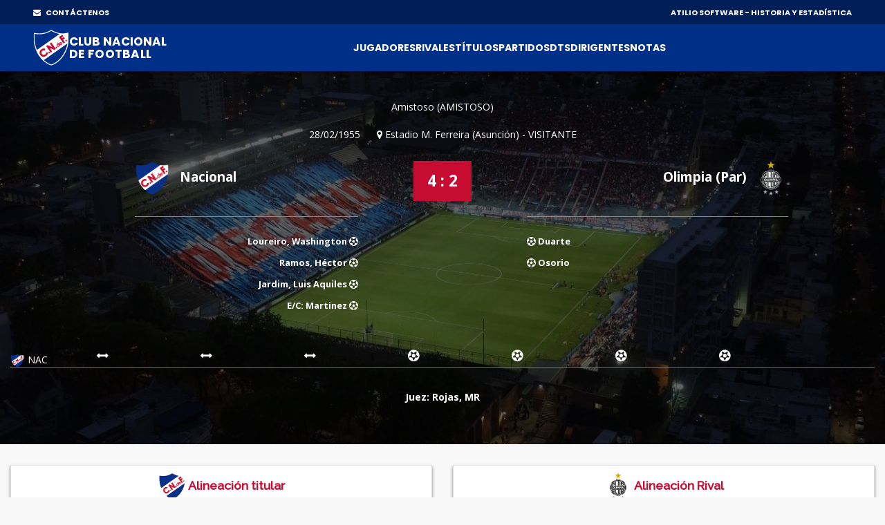

--- FILE ---
content_type: text/html;charset=UTF-8
request_url: https://atilio.uy/partido:2456
body_size: 41291
content:
<head id="j_idt2"><link type="text/css" rel="stylesheet" href="/javax.faces.resource/theme.css.jsf?ln=primefaces-aristo" /><link type="text/css" rel="stylesheet" href="/javax.faces.resource/components.css.jsf?ln=primefaces&amp;v=8.0" /><script type="text/javascript" src="/javax.faces.resource/jquery/jquery.js.jsf?ln=primefaces&amp;v=8.0"></script><script type="text/javascript" src="/javax.faces.resource/core.js.jsf?ln=primefaces&amp;v=8.0"></script><script type="text/javascript" src="/javax.faces.resource/components.js.jsf?ln=primefaces&amp;v=8.0"></script><script type="text/javascript" src="/javax.faces.resource/jquery/jquery-plugins.js.jsf?ln=primefaces&amp;v=8.0"></script><script type="text/javascript" src="/javax.faces.resource/touch/touchswipe.js.jsf?ln=primefaces&amp;v=8.0"></script><link type="text/css" rel="stylesheet" href="/javax.faces.resource/scrollpanel/scrollpanel.css.jsf?ln=primefaces&amp;v=8.0" /><script type="text/javascript" src="/javax.faces.resource/scrollpanel/scrollpanel.js.jsf?ln=primefaces&amp;v=8.0"></script><script type="text/javascript">if(window.PrimeFaces){PrimeFaces.settings.locale='en_US';}</script>
		<!-- Basic -->
		<meta charset="utf-8" />
		<!-- 		&lt;title&gt;Atilio Software&lt;/title&gt; -->
		<meta name="keywords" content="Atilio Software" />
		<meta name="author" content="Comisión Historia C.N.de F." />

		<meta name="google-site-verification" content="XYtEp0_nYGUqCk6s_4LtUC8OiwP9kqJvozimvlA2Pjs" />
		<title>Atilio Software</title>
		<meta property="og:title" content="Atilio Software | 4 - 2 vs Olimpia (Par)" />
		<meta property="og:image" content="https://elasticbeanstalk-us-east-1-911267631614.s3.amazonaws.com/imagenes/logo3.png" />
		<meta property="og:image" />
			
		<meta property="og:description" content="28/02/1955 - Estadio M. Ferreira (Asunción)" />

		<meta property="og:locale" content="es" />
		<meta property="og:type" content="website" />
		<meta property="og:site_name" content="Atilio Software" />
		
		
		<style>

			/* This rule is read by Galleria to define the gallery height: */
			#galleria{height:520px;}
		
		</style>
		
		<script type="text/javascript" src="assets/js/galleria.js"></script>
		<script type="text/javascript" src="assets/js/galleria.classic.js"></script>



		<!-- Mobile Metas -->
		<meta name="viewport" content="width=device-width, initial-scale=1, shrink-to-fit=no" />
		<!-- Theme CSS -->
		<link href="assets/css/main.css" rel="stylesheet" media="screen" />

		<!-- Favicons -->

		<link rel="shortcut icon" href="img/icons/favicon2.ico" />
		<link rel="apple-touch-icon" href="img/icons/apple-touch-icon.png" />
		<link rel="apple-touch-icon" sizes="72x72" href="img/icons/apple-touch-icon-72x72.png" />
		<link rel="apple-touch-icon" sizes="114x114" href="img/icons/apple-touch-icon-114x114.png" />

		<script src="assets/js/logout.js"></script>
		<!-- Global site tag (gtag.js) - Google Analytics -->
		<script async="async" src="https://www.googletagmanager.com/gtag/js?id=UA-167143961-1"></script>
		<script>
			window.dataLayer = window.dataLayer || [];
			function gtag() {
				dataLayer.push(arguments);
			}
			gtag('js', new Date());

			gtag('config', 'UA-167143961-1');
		</script>

		<script type="text/javascript">
			//Para mostrar el modal
			function modalConfirmaSesion() {
				PF('statusDialog').show();
				$('html,body').scrollTop(0);
			}
		</script>
		<script type="text/javascript">
			$(document).ready(function() {
				//para controlar expiracion de sesion
				calcOffset();
				//checkSession('/login');
				checkSession('');
				//modalConfirmaSesion();
			});
		</script></head><body>
<form id="form" name="form" method="post" action="/partido:2456" enctype="application/x-www-form-urlencoded">
<input type="hidden" name="form" value="form" />


			<div id="layout">
			
			<!-- ===== TOP BAR (solo desktop) ===== -->
		<div class="cnd-topbar">
		
		  <div class="cnd-top-inner">
		    <!-- WhatsApp contacto --><a href="/contacto" style="color: white;" target="_self" class="youtube">
				<i class="fa fa-envelope" style="margin-right: 5px;"></i> CONTÁCTENOS
			</a>
		    
		
		    <!-- Sponsors -->
		    <div class="top-sponsors">
		      <span>ATILIO SOFTWARE - HISTORIA Y ESTADÍSTICA</span>
		       
		    </div>
		  </div>
		
		</div>
			
				
				<!-- cnd-navbar.xhtml -->
		<header class="cnd-bar sticky-header">
		  <div class="cnd-wrap"><a href="/" style="padding: 8px 0px;" target="_self" class="cnd-logo">
		      <img src="resources/images/logo2021.svg" alt="Atilio Software" />
		       <span class="cnd-clubname">
		      <span class="line1">CLUB NACIONAL</span>
		      <span class="line2">DE FOOTBALL</span>
		  </span></a>
		
		    <!-- BOT&Oacute;N MOBILE -->
		    <button type="button" class="cnd-burger" aria-controls="cnd-nav" aria-expanded="false">
		  <span></span><span></span><span></span>
		</button>
		
		    <!-- NAV -->
		    <nav id="cnd-nav" class="cnd-nav poppins-bold">
		      
		      <div class="cnd-drawer-head">
			    <button type="button" class="cnd-burger active" aria-controls="cnd-nav" aria-expanded="true">
			      <span></span><span></span><span></span>
			    </button>
			  </div>
		      
		      <ul class="cnd-menu">
		
		        
		        <!-- 1er nivel con submen&uacute; -->
		        <li class="has-sub">
		          <a href="#">Jugadores</a>
		          <ul>
		            <li><a href="/masPartidos" target="_self">Más presencias</a></li>
		            <li><a href="/goleadores" target="_self">Máximos goleadores</a></li>
		            <li><a href="/jugadores" target="_self">Alfabético</a></li>
		            <li><a href="/jugadores-mas-laureados" target="_self">Más laureados</a></li>
		            <li><a href="/debuts" target="_self">Debuts</a></li>
		            <li><a href="/coincidencia" target="_self">Coincidencia</a></li>
		          </ul>
		        </li>
		
		        <li><a href="/equipos" target="_self">Rivales</a></li>
		        <li><a href="/titulos" target="_self">Títulos</a></li>
		        <li><a href="/partidos" target="_self">Partidos</a></li>
		
		        <li class="has-sub">
		          <a href="#">DTs</a>
		          <ul>
		            <li><a href="/dt" target="_self">Alfabético</a></li>
		            <li><a href="/dts-mas-presencias" target="_self">Más presencias</a></li>
		          </ul>
		        </li>
		
		        <li class="has-sub">
		          <a href="#">Dirigentes</a>
		          <ul>
		            <li><a href="/presidentes" target="_self">Presidentes</a></li>
		            <li><a href="/socios-fundadores" target="_self">Fundadores</a></li>
		            <li><a href="/dirigentes" target="_self">Todos</a></li>
		          </ul>
		        </li>
		
		        <li class="has-sub">
		          <a href="#">Notas</a>
		          <ul>
		          	<li><a href="/abdon" target="_self">Abdón Porte</a></li>
		          	<li><a href="/gira-1925" target="_self">La Gira de 1925</a></li>
		          	<li><a href="/reunificacion" target="_self">La Reunificación del Fútbol Uruguayo</a></li>
		          	
		            <li><a href="/gpc" target="_self">GPC</a></li>
		            <li><a href="/sede" target="_self">Sede</a></li>
		            <li><a href="/cespedes" target="_self">Los Céspedes</a></li>
		          </ul>
		        </li>
		
		        <li><a href="/contacto" target="_self" class="mostrar-mobile">Contacto</a></li>
		        
		        
		        <!-- SOLO visible para super-usuarios -->
				
				
				<!-- GESTI&Oacute;N JUVENILES -->
				<!-- FIN GESTI&Oacute;N JUVENILES -->
				
		        
		        
		        
		        
		        
		      </ul>
		    </nav>
		  </div><div id="form:messagesGeneral" class="ui-messages ui-widget cartel" aria-live="polite"></div>
		</header>
		

		<!-- Section Title -->
		<div class="section-title single-result" style="background: url(img/locations/56.jpg); padding-top: 40px;">
			<div class="container">
				<div class="row">
					<!-- Result Location -->
					<div class="col-lg-12">

						<div class="result-location">


							<ul>
								<li>Amistoso (AMISTOSO)</li>
							</ul>
							<ul>
								<li>28/02/1955</li>

								<li><i class="fa fa-map-marker" aria-hidden="true"></i>
									Estadio M. Ferreira (Asunción) - VISITANTE</li>
								<!-- 								&lt;li&gt;Att: 80,000&lt;/li&gt; -->
							</ul>
						</div>
					</div>
				</div>
				<!-- End Result Location -->

				<!-- Result -->
				<div class="row">
					<div class="col-md-5 col-lg-5">
						<div class="team">
							<img src="img/clubs-logos/NACIONAL.png" alt="club-logo" style="height: 50px;" /> Nacional
							<ul>

									<li>Loureiro, Washington  <i class="fa fa-futbol-o" aria-hidden="true"></i>
									</li>

									<li>Ramos, Héctor  <i class="fa fa-futbol-o" aria-hidden="true"></i>
									</li>

									<li>Jardim, Luis Aquiles  <i class="fa fa-futbol-o" aria-hidden="true"></i>
									</li>

									<li>E/C: Martinez  <i class="fa fa-futbol-o" aria-hidden="true"></i>
									</li>


							</ul>
						</div>
					</div>

					<div class="col-md-2 col-lg-2">
						<div class="result-match">4 : 2
						</div>

						<!-- 						&lt;div class=&quot;live-on&quot;&gt; -->
						<!-- 							&lt;a href=&quot;#&quot;&gt; Live on &lt;img src=&quot;img/img-theme/espn.gif&quot; alt=&quot;&quot; /&gt; -->
						<!-- 							&lt;/a&gt; -->
						<!-- 						&lt;/div&gt; -->
					</div>

					<div class="col-md-5 col-lg-5" style="padding-right: 5px;">
						<div class="team right">
							Olimpia (Par)<img src="https://elasticbeanstalk-us-east-1-911267631614.s3.amazonaws.com/imagenes/rivales/olimpia par.png" style="height: 50px;" />

							<!-- 								&lt;span class=&quot;banderita-rival-partido&quot;&gt; -->
							<!-- 									&lt;p:graphicImage style=&quot;padding: 23px 0px 0px 0px;height: 40px;&quot; -->
							<!-- 										title=&quot;Paraguay&quot;  -->
							<!-- 										value=&quot;img/clubs-logos/paises/paraguay.png&quot;/&gt;											 -->
							<!-- 								&lt;/span&gt; -->
							<ul>
										<li><i class="fa fa-futbol-o" aria-hidden="true"></i> Duarte
										</li>
										<li><i class="fa fa-futbol-o" aria-hidden="true"></i> Osorio
										</li>

							</ul>
						</div>
					</div>
				</div>
				<!-- End Result -->

				<div class="row">
					<div class="col-lg-12">
						<div class="timeline-result">
							<div class="team-timeline">
								<img src="img/clubs-logos/NACIONAL.png" alt="club-logo" />NAC
							</div>
							<ul class="timeline"><li class="card-result top change" style="left: 10%" data-placement="bottom" data-trigger="hover" data-toggle="popover" title="CAMBIO" data-content="ENTRA: Ramos, Héctor SALE: Santamaría, José Emilio"></li><li class="card-result top change" style="left: 22%" data-placement="bottom" data-trigger="hover" data-toggle="popover" title="CAMBIO" data-content="ENTRA: Khun, Siegfried SALE: Méndez, Omar Pedro"></li><li class="card-result top change" style="left: 34%" data-placement="bottom" data-trigger="hover" data-toggle="popover" title="CAMBIO" data-content="ENTRA: Jardim, Luis Aquiles SALE: Loureiro, Washington"></li><li class="card-result top goal" style="left: 46%" data-placement="bottom" data-trigger="hover" data-toggle="popover" title="GOL" data-content="Loureiro, Washington"></li><li class="card-result top goal" style="left: 58%" data-placement="bottom" data-trigger="hover" data-toggle="popover" title="GOL" data-content="Ramos, Héctor"></li><li class="card-result top goal" style="left: 70%" data-placement="bottom" data-trigger="hover" data-toggle="popover" title="GOL" data-content="Jardim, Luis Aquiles"></li><li class="card-result top goal" style="left: 82%" data-placement="bottom" data-trigger="hover" data-toggle="popover" title="GOL EN CONTRA" data-content="Martinez"></li>

							</ul>

						</div>
					</div>
				</div>

				<div class="row">
					<!-- Result Location -->
					<div class="col-lg-12">

						<div class="result-location">

							<ul style="margin-bottom: 0px;">

									<li><span style="font-weight: bold;">Juez: Rojas, MR</span></li>
							</ul>
							
							<ul style="margin-bottom: 25px;">
							</ul>


						</div>
					</div>
				</div>


			</div>
		</div>
		<!-- End Section Title -->

		<!-- Section Area - Content Central -->
		<section class="content-info">

			<div class="container padding-top-mini padding-bottom-mini">

				<div class="container">
					<div class="row">
					</div>
				</div>

				<!-- Content Tabs -->
				<div class="tab-content">
					<div class="tab-pane active" id="ficha">

						



						<div class="row">

							<div class="col-md-6 col-lg-6">
								<table class="table-striped table-responsive table-hover result-point">
									<thead class="point-table-head">
										<tr style="height: 51px;">
											<th class="titulo-alineacion text-center" colspan="3" style="padding-top: 10px; padding-bottom: 10px;"><img src="img/clubs-logos/NACIONAL.png" style="height: 40px;" />
												Alineación titular</th>

										</tr>
									</thead>

									<tbody class="text-center">

											<tr>
												<td class="text-left" colspan="3"><a href="/jugador:1012" target="_blank">
														<img src="https://elasticbeanstalk-us-east-1-911267631614.s3.amazonaws.com/imagenes/jugadores/LEIVA-JUAN-CARLOS.jpg" style="height: 40px;" />
														<span>Leiva,
															Juan Carlos</span></a> <i data-trigger="hover" data-toggle="popover" aria-hidden="true"></i> <i data-trigger="hover" data-toggle="popover" aria-hidden="true"></i> <i data-trigger="hover" data-toggle="popover" aria-hidden="true"></i></td>




											</tr>

											<tr>
												<td class="text-left" colspan="3"><a href="/jugador:1469" target="_blank">
														<img src="https://elasticbeanstalk-us-east-1-911267631614.s3.amazonaws.com/imagenes/jugadores/PINI RAUL.jpg" style="height: 40px;" />
														<span>Pini,
															Raúl</span></a> <i data-trigger="hover" data-toggle="popover" aria-hidden="true"></i> <i data-trigger="hover" data-toggle="popover" aria-hidden="true"></i> <i data-trigger="hover" data-toggle="popover" aria-hidden="true"></i></td>




											</tr>

											<tr>
												<td class="text-left" colspan="3"><a href="/jugador:223" target="_blank">
														<img src="https://elasticbeanstalk-us-east-1-911267631614.s3.amazonaws.com/imagenes/jugadores/BERMUDEZ-RAFLIN.jpg" style="height: 40px;" />
														<span>Bermúdez,
															Raflín</span></a> <i data-trigger="hover" data-toggle="popover" aria-hidden="true"></i> <i data-trigger="hover" data-toggle="popover" aria-hidden="true"></i> <i data-trigger="hover" data-toggle="popover" aria-hidden="true"></i></td>




											</tr>

											<tr>
												<td class="text-left" colspan="3"><a href="/jugador:28" target="_blank">
														<img src="https://elasticbeanstalk-us-east-1-911267631614.s3.amazonaws.com/imagenes/jugadores/ACUNA-DARDO.jpg" style="height: 40px;" />
														<span>Acuña,
															Dardo</span></a> <i data-trigger="hover" data-toggle="popover" aria-hidden="true"></i> <i data-trigger="hover" data-toggle="popover" aria-hidden="true"></i> <i data-trigger="hover" data-toggle="popover" aria-hidden="true"></i></td>




											</tr>

											<tr>
												<td class="text-left" colspan="3"><a href="/jugador:1694" target="_blank">
														<img src="https://elasticbeanstalk-us-east-1-911267631614.s3.amazonaws.com/imagenes/jugadores/SANTAMARIA JOSE EMILIO.jpg" style="height: 40px;" />
														<span>Santamaría,
															José Emilio</span></a> <i class="fa fa-caret-down" data-trigger="hover" data-toggle="popover" aria-hidden="true"></i> <i data-trigger="hover" data-toggle="popover" aria-hidden="true"></i> <i data-trigger="hover" data-toggle="popover" aria-hidden="true"></i></td>




											</tr>

											<tr>
												<td class="text-left" colspan="3"><a href="/jugador:322" target="_blank">
														<img src="https://elasticbeanstalk-us-east-1-911267631614.s3.amazonaws.com/imagenes/jugadores/CAJIGA-JOSE.jpg" style="height: 40px;" />
														<span>Cajiga,
															José</span></a> <i data-trigger="hover" data-toggle="popover" aria-hidden="true"></i> <i data-trigger="hover" data-toggle="popover" aria-hidden="true"></i> <i data-trigger="hover" data-toggle="popover" aria-hidden="true"></i></td>




											</tr>

											<tr>
												<td class="text-left" colspan="3"><a href="/jugador:1328" target="_blank">
														<img src="https://elasticbeanstalk-us-east-1-911267631614.s3.amazonaws.com/imagenes/jugadores/ORELLANO-SAMUEL.jpg" style="height: 40px;" />
														<span>Orellano,
															Samuel</span></a> <i data-trigger="hover" data-toggle="popover" aria-hidden="true"></i> <i data-trigger="hover" data-toggle="popover" aria-hidden="true"></i> <i data-trigger="hover" data-toggle="popover" aria-hidden="true"></i></td>




											</tr>

											<tr>
												<td class="text-left" colspan="3"><a href="/jugador:1642" target="_blank">
														<img src="https://elasticbeanstalk-us-east-1-911267631614.s3.amazonaws.com/imagenes/jugadores/ROMERO JUAN ANGEL (2).jpg" style="height: 40px;" />
														<span>Romero,
															Juan Ángel</span></a> <i data-trigger="hover" data-toggle="popover" aria-hidden="true"></i> <i data-trigger="hover" data-toggle="popover" aria-hidden="true"></i> <i data-trigger="hover" data-toggle="popover" aria-hidden="true"></i></td>




											</tr>

											<tr>
												<td class="text-left" colspan="3"><a href="/jugador:1169" target="_blank">
														<img src="https://elasticbeanstalk-us-east-1-911267631614.s3.amazonaws.com/imagenes/jugadores/MENDEZ-OMAR-PEDRO.jpg" style="height: 40px;" />
														<span>Méndez,
															Omar Pedro</span></a> <i class="fa fa-caret-down" data-trigger="hover" data-toggle="popover" aria-hidden="true"></i> <i data-trigger="hover" data-toggle="popover" aria-hidden="true"></i> <i data-trigger="hover" data-toggle="popover" aria-hidden="true"></i></td>




											</tr>

											<tr>
												<td class="text-left" colspan="3"><a href="/jugador:1050" target="_blank">
														<img src="https://elasticbeanstalk-us-east-1-911267631614.s3.amazonaws.com/imagenes/jugadores/LOUREIRO-WASHINGTON.jpg" style="height: 40px;" />
														<span>Loureiro,
															Washington</span></a>
														<i class="fa fa-futbol-o" data-trigger="hover" data-toggle="popover" aria-hidden="true"></i> <i class="fa fa-caret-down" data-trigger="hover" data-toggle="popover" aria-hidden="true"></i> <i data-trigger="hover" data-toggle="popover" aria-hidden="true"></i> <i data-trigger="hover" data-toggle="popover" aria-hidden="true"></i></td>




											</tr>

											<tr>
												<td class="text-left" colspan="3"><a href="/jugador:1097" target="_blank">
														<img src="https://elasticbeanstalk-us-east-1-911267631614.s3.amazonaws.com/imagenes/jugadores/MANANA-WASHINGTON.jpg" style="height: 40px;" />
														<span>Mañana,
															Washington</span></a> <i data-trigger="hover" data-toggle="popover" aria-hidden="true"></i> <i data-trigger="hover" data-toggle="popover" aria-hidden="true"></i> <i data-trigger="hover" data-toggle="popover" aria-hidden="true"></i></td>




											</tr>


												<tr>
													<td class="text-left"><a href="/dt:4026" target="_blank">
															<img src="https://elasticbeanstalk-us-east-1-911267631614.s3.amazonaws.com/imagenes/dts/VIERA ONDINO.jpg" style="height: 40px;" />
															<span><STRONG>Director técnico:
																	Viera, Ondino</STRONG></span></a></td>

												</tr>



									</tbody>
								</table>
							</div>

								<div class="col-md-6 col-lg-6">
									<table class="table-striped table-responsive table-hover result-point">
										<thead class="point-table-head">
											<tr>
												<th class=" titulo-alineacion text-center" style="padding-top: 10px; padding-bottom: 10px;"><img src="https://elasticbeanstalk-us-east-1-911267631614.s3.amazonaws.com/imagenes/rivales/olimpia par.png" style="height: 40px;" /> Alineación Rival</th>
											</tr>
										</thead>

										<tbody class="text-center">

												<tr style="height: 51px;"><td class="text-left"><span>Benítez</span></td>
												</tr>

												<tr style="height: 51px;"><td class="text-left"><span>Varela</span></td>
												</tr>

												<tr style="height: 51px;"><td class="text-left"><span>Ferreira</span></td>
												</tr>

												<tr style="height: 51px;"><td class="text-left"><span>Rojas </span><span>(Achucarro)</span></td>
												</tr>

												<tr style="height: 51px;"><td class="text-left"><span>Duarte</span></td>
												</tr>

												<tr style="height: 51px;"><td class="text-left"><span>Carrara </span><span>(Martínez)</span></td>
												</tr>

												<tr style="height: 51px;"><td class="text-left"><span>F. León</span></td>
												</tr>

												<tr style="height: 51px;"><td class="text-left"><span>Fleitas</span></td>
												</tr>

												<tr style="height: 51px;"><td class="text-left"><span>Sosa León </span><span>(González)</span></td>
												</tr>

												<tr style="height: 51px;"><td class="text-left"><span>Lezcano)</span></td>
												</tr>

												<tr style="height: 51px;"><td class="text-left"><span>Duarte</span></td>
												</tr>

												<tr style="height: 51px;"><td class="text-left"><span>Osorio</span></td>
												</tr>

										</tbody>
									</table>
								</div>

						</div>



						<div class="row">

								<div class="col-md-6 col-lg-6">
									<table class="table-striped table-responsive table-hover result-point">
										<thead class="point-table-head">
											<tr>

												<th class="titulo-alineacion text-center" style="padding-top: 10px; padding-bottom: 10px;"><img src="img/clubs-logos/NACIONAL.png" style="height: 40px;" />
													Suplentes</th>



											</tr>
										</thead>

										<tbody class="text-center">

												<tr>
													<td class="text-left"><a href="/jugador:1784" target="_blank">

															<img src="https://elasticbeanstalk-us-east-1-911267631614.s3.amazonaws.com/imagenes/jugadores/SOSA ROBERTO 1966.jpg" style="height: 40px;" />
															<span>Sosa,
																Roberto</span></a> <i data-trigger="hover" data-toggle="popover" aria-hidden="true"></i> <i data-trigger="hover" data-toggle="popover" aria-hidden="true"></i> <i data-trigger="hover" data-toggle="popover" aria-hidden="true"></i></td>

												</tr>

												<tr>
													<td class="text-left"><a href="/jugador:1537" target="_blank">

															<img src="https://elasticbeanstalk-us-east-1-911267631614.s3.amazonaws.com/imagenes/jugadores/RAMOS HECTOR O.JPG" style="height: 40px;" />
															<span>Ramos,
																Héctor</span></a> <i class="fa fa-caret-up" data-trigger="hover" data-toggle="popover" aria-hidden="true"></i>
															<i class="fa fa-futbol-o" data-trigger="hover" data-toggle="popover" aria-hidden="true"></i> <i data-trigger="hover" data-toggle="popover" aria-hidden="true"></i> <i data-trigger="hover" data-toggle="popover" aria-hidden="true"></i></td>

												</tr>

												<tr>
													<td class="text-left"><a href="/jugador:966" target="_blank">

															<img src="https://elasticbeanstalk-us-east-1-911267631614.s3.amazonaws.com/imagenes/jugadores/KHUN-SIEGFRED.jpg" style="height: 40px;" />
															<span>Khun,
																Siegfried</span></a> <i class="fa fa-caret-up" data-trigger="hover" data-toggle="popover" aria-hidden="true"></i> <i data-trigger="hover" data-toggle="popover" aria-hidden="true"></i> <i data-trigger="hover" data-toggle="popover" aria-hidden="true"></i></td>

												</tr>

												<tr>
													<td class="text-left"><a href="/jugador:950" target="_blank">

															<img src="https://elasticbeanstalk-us-east-1-911267631614.s3.amazonaws.com/imagenes/jugadores/JARDIM-LUIS-AQUILES.jpg" style="height: 40px;" />
															<span>Jardim,
																Luis Aquiles</span></a> <i class="fa fa-caret-up" data-trigger="hover" data-toggle="popover" aria-hidden="true"></i>
															<i class="fa fa-futbol-o" data-trigger="hover" data-toggle="popover" aria-hidden="true"></i> <i data-trigger="hover" data-toggle="popover" aria-hidden="true"></i> <i data-trigger="hover" data-toggle="popover" aria-hidden="true"></i></td>

												</tr>


										</tbody>
									</table>
								</div>






							


						</div>
						
							<div class="row">
							</div>
							
							<div class="row">
								<div class="col-md-6 col-lg-6">

									<table class="table-striped table-responsive table-hover result-point" style="margin-top: 10px;">
										<thead class="point-table-head">

										</thead>
										<thead class="point-table-head">
											<tr>
												<th class="titulo-tabla text-center">Entra</th>
												<th class="titulo-tabla text-center">Sale</th>
												<th class="titulo-tabla text-center number">Min</th>

											</tr>
										</thead>

										<tbody class="text-center">

												<tr>
													<td class="text-left">Ramos,
														Héctor <i class="fa fa-caret-up" aria-hidden="true"></i>
													</td>
													<td class="text-left">Santamaría,
														José Emilio <i class="fa fa-caret-down" aria-hidden="true"></i>
													</td>
													<td class="text-center number">-</td>

												</tr>

												<tr>
													<td class="text-left">Khun,
														Siegfried <i class="fa fa-caret-up" aria-hidden="true"></i>
													</td>
													<td class="text-left">Méndez,
														Omar Pedro <i class="fa fa-caret-down" aria-hidden="true"></i>
													</td>
													<td class="text-center number">-</td>

												</tr>

												<tr>
													<td class="text-left">Jardim,
														Luis Aquiles <i class="fa fa-caret-up" aria-hidden="true"></i>
													</td>
													<td class="text-left">Loureiro,
														Washington <i class="fa fa-caret-down" aria-hidden="true"></i>
													</td>
													<td class="text-center number">-</td>

												</tr>


										</tbody>
									</table>
									<!-- Observaciones -->

									<div class="panel-box" style="margin-top: 10px;">
										<div class="titles no-margin">
											<h4>Observaciones</h4>
										</div>
										<div class="info-panel" style="padding: 0px 10px;">
											<!-- Form Contact -->

											<div class="row">
											
												<p class="form-control-observaciones form-control">EC: Martinez</p>

											</div>

										</div>
									</div>

									<!-- Observaciones -->


							</div>
							</div>
					</div>


<!-- 					&lt;h:panelGroup rendered=&quot;false&quot;&gt; -->
						<div class="tab-pane" id="imagenes">


							<div class="align-items-center">

								<div id="galleria" style="margin-bottom: 20px;">
								</div>

							</div>

							

						</div>
<!-- 					&lt;/h:panelGroup&gt; -->

				</div><div id="form:panelModal" class="ui-outputpanel ui-widget"><div id="form:modal1" class="ui-dialog ui-widget ui-widget-content ui-corner-all ui-shadow ui-hidden-container modal"><div class="ui-dialog-titlebar ui-widget-header ui-helper-clearfix ui-corner-top"><span id="form:modal1_title" class="ui-dialog-title">Detalle de cambios</span><a href="#" class="ui-dialog-titlebar-icon ui-dialog-titlebar-close ui-corner-all" aria-label="Close"><span class="ui-icon ui-icon-closethick"></span></a></div><div class="ui-dialog-content ui-widget-content" id="form:modal1_content"><div id="form:j_idt343" class="ui-scrollpanel ui-scrollpanel-native ui-widget ui-widget-content ui-corner-all scroll-log">
	
							<div class="col-md-12"><div id="form:cambios" class="ui-outputpanel ui-widget">
	
										<table class="table-striped table-responsive table-hover result-point">
											<thead class="point-table-head">
												<tr>
													<th class="titulo-tabla text-center">ANTES</th>

													<th class="titulo-tabla text-center">AHORA</th>													

												</tr>
											</thead>

											<tbody class="text-center">
											</tbody>
										</table></div>
	
							</div></div></div></div><script id="form:modal1_s" type="text/javascript">$(function(){PrimeFaces.cw("Dialog","modalCambios",{id:"form:modal1",draggable:false,resizable:false,modal:true});});</script></div>


			</div>


		</section>
		<!-- End Section Area -  Content Central -->
		
		<script type="text/javascript">
			function mostrarTabFicha() {
				
				var ficha = document.getElementById("ficha");
				var fotos = document.getElementById("imagenes");
				var video = document.getElementById("video");
				var pdf = document.getElementById("pdf");
				var log = document.getElementById("log");
				
				var liFicha = document.getElementById("liFicha");
				var liImagenes = document.getElementById("liImagenes");
				var liVideo = document.getElementById("liVideo");
				var liPdf = document.getElementById("liPdf");
				var liLog = document.getElementById("liLog");
				
				var aFicha = document.getElementById("aFicha");
				var aFotos = document.getElementById("aFotos");
				var aVideo = document.getElementById("aVideo");
				var aPdf = document.getElementById("aPdf");
				var aLog = document.getElementById("aLog");
				
				ficha.className = "tab-pane active";
				if (fotos != null) {
					fotos.className = "tab-pane";
				}
				if (video != null) {
					video.className = "tab-pane";
				}
				if (pdf != null) {
					pdf.className = "tab-pane";
				}
				if (log != null) {
					log.className = "tab-pane";
				}
								
				liFicha.className = "";

				aFicha.className = "active";
				if (aFotos != null) {
					aFotos.className = "";
				}
				if (aVideo != null) {
					aVideo.className = "";
				}
				if (aPdf != null) {
					aPdf.className = "";
				}
				if (aLog != null) {
					aLog.className = "";
				}
			}
		</script>
		
		<script type="text/javascript">
			function mostrarTabFotos() {
				
				var ficha = document.getElementById("ficha");
				var fotos = document.getElementById("imagenes");
				var video = document.getElementById("video");
				var pdf = document.getElementById("pdf");
				var log = document.getElementById("log");
				
				var liFicha = document.getElementById("liFicha");
				var liImagenes = document.getElementById("liImagenes");
				var liVideo = document.getElementById("liVideo");
				var liPdf = document.getElementById("liPdf");
				var liLog = document.getElementById("liLog");
				
				var aFicha = document.getElementById("aFicha");
				var aFotos = document.getElementById("aFotos");
				var aVideo = document.getElementById("aVideo");
				var aPdf = document.getElementById("aPdf");
				var aLog = document.getElementById("aLog");
				
				ficha.className = "tab-pane";
				if (fotos != null) {
					fotos.className = "tab-pane active";
				}
				if (video != null) {
					video.className = "tab-pane";
				}
				if (pdf != null) {
					pdf.className = "tab-pane";
				}
				if (log != null) {
					log.className = "tab-pane";
				}
						
				liFicha.className = "";

				aFicha.className = "";
				if (aFotos != null) {
					aFotos.className = "active";
				}
				if (aVideo != null) {
					aVideo.className = "";
				}
				if (aPdf != null) {
					aPdf.className = "";
				}
				if (aLog != null) {
					aLog.className = "";
				}
				
				
// 				PrimeFaces.cw('Galleria','widget_form_gall',{id:'form:galleria'},'galleria');				
// 				$('html,body').scrollTop(0);
				
				
				// Load the classic theme
				Galleria.loadTheme('assets/js/galleria.classic.js');

				// Initialize Galleria
				Galleria.run('#galleria');
				
// 				$('#galleria').data('galleria').enterFullscreen();

			}
		</script>
		
		<script type="text/javascript">
			function mostrarTabVideo() {
				
				var ficha = document.getElementById("ficha");
				var fotos = document.getElementById("imagenes");
				var video = document.getElementById("video");
				var pdf = document.getElementById("pdf");
				var log = document.getElementById("log");
				
				var liFicha = document.getElementById("liFicha");
				var liImagenes = document.getElementById("liImagenes");
				var liVideo = document.getElementById("liVideo");
				var liPdf = document.getElementById("liPdf");
				var liLog = document.getElementById("liLog");
				
				var aFicha = document.getElementById("aFicha");
				var aFotos = document.getElementById("aFotos");
				var aVideo = document.getElementById("aVideo");
				var aPdf = document.getElementById("aPdf");
				var aLog = document.getElementById("aLog");
				
				ficha.className = "tab-pane";
				if (fotos != null) {
					fotos.className = "tab-pane";
				}
				if (video != null) {
					video.className = "tab-pane active";
				}
				if (pdf != null) {
					pdf.className = "tab-pane";
				}
				if (log != null) {
					log.className = "tab-pane";
				}
								
				liFicha.className = "";
				
				aFicha.className = "";
				if (aFotos != null) {
					aFotos.className = "";
				}
				if (aVideo != null) {
					aVideo.className = "active";
				}
				if (aPdf != null) {
					aPdf.className = "";
				}
				if (aLog != null) {
					aLog.className = "";
				}
			}
		</script>
		
		<script type="text/javascript">
			function mostrarTabPdf() {
				
				var ficha = document.getElementById("ficha");
				var fotos = document.getElementById("imagenes");
				var video = document.getElementById("video");
				var pdf = document.getElementById("pdf");
				var log = document.getElementById("log");
				
				var liFicha = document.getElementById("liFicha");
				var liImagenes = document.getElementById("liImagenes");
				var liVideo = document.getElementById("liVideo");
				var liPdf = document.getElementById("liPdf");
				var liLog = document.getElementById("liLog");
				
				var aFicha = document.getElementById("aFicha");
				var aFotos = document.getElementById("aFotos");
				var aVideo = document.getElementById("aVideo");
				var aPdf = document.getElementById("aPdf");
				var aLog = document.getElementById("aLog");
				
				ficha.className = "tab-pane";
				if (fotos != null) {
					fotos.className = "tab-pane";
				}
				if (video != null) {
					video.className = "tab-pane";
				}
				if (pdf != null) {
					pdf.className = "tab-pane active";
				}
				if (log != null) {
					log.className = "tab-pane";
				}
							
				liFicha.className = "";

				aFicha.className = "";
				if (aFotos != null) {
					aFotos.className = "";
				}
				if (aVideo != null) {
					aVideo.className = "";
				}
				if (aPdf != null) {
					aPdf.className = "active";
				}
				if (aLog != null) {
					aLog.className = "";
				}
			}
		</script>
		
		
		<script type="text/javascript">
			function mostrarTabLog() {
				
				var ficha = document.getElementById("ficha");
				var fotos = document.getElementById("imagenes");
				var video = document.getElementById("video");
				var pdf = document.getElementById("pdf");
				var log = document.getElementById("log");
				
				var liFicha = document.getElementById("liFicha");
				var liImagenes = document.getElementById("liImagenes");
				var liVideo = document.getElementById("liVideo");
				var liPdf = document.getElementById("liPdf");
				var liLog = document.getElementById("liLog");
				
				var aFicha = document.getElementById("aFicha");
				var aFotos = document.getElementById("aFotos");
				var aVideo = document.getElementById("aVideo");
				var aPdf = document.getElementById("aPdf");
				var aLog = document.getElementById("aLog");
				
				ficha.className = "tab-pane";
				if (fotos != null) {
					fotos.className = "tab-pane";
				}
				if (video != null) {
					video.className = "tab-pane";
				}
				if (pdf != null) {
					pdf.className = "tab-pane";
				}
				if (log != null) {
					log.className = "tab-pane active";
				}
				
				
				liFicha.className = "";
				
				aFicha.className = "";
				if (aFotos != null) {
					aFotos.className = "";
				}
				if (aVideo != null) {
					aVideo.className = "";
				}
				if (aPdf != null) {
					aPdf.className = "";
				}
				if (aLog != null) {
					aLog.className = "active";
				}
			}
		</script>

				<!-- footer-->
				<footer id="footer">
					<!-- Footer Top-->
					<div class="top-footer">

						<!-- Logo Footer-->
						<div class="col-lg-12" style="margin-bottom: 0px;">
							<div class="logo-footer">
								<h2 style="margin-bottom: 0px;">Comisión de Historia y
									Estadística</h2>
							</div>
						</div>
						<!-- End Logo Footer-->

						<!-- Social Icons-->
						<ul class="social">

							<li>
								<div>
									<a href="https://twitter.com/CNdeFhistoria" class="twitter-icon"> <i class="fa fa-twitter"></i>
									</a>
								</div>
							</li>

							<li>
								<div>
									<a href="https://www.instagram.com/historiacndef/" class="twitter-icon"> <i class="fa fa-instagram"></i>
									</a>
								</div>
							</li>


							<li>
								<div>
									<a href="https://www.youtube.com/channel/UCWxO2TULLT18lSsZlwsh2Jw" class="youtube"> <i class="fa fa-youtube"></i>
									</a>
								</div>
							</li>

							<li>
								<div><a href="/contacto" target="_self" class="youtube">
										<i class="fa fa-envelope"></i></a>


								</div>
							</li>
						</ul>
						<!-- End Social Icons-->
					</div>
					<!-- End Footer Top-->



				</footer>
				<!-- End footer-->

				<!-- footer Down-->
				<div class="footer-down">
					<div class="container">
						<div class="row">
							<div class="col-md-12">
								<p>2025 Atilio Software . Todos los derechos reservados</p>
							</div>
						</div>
					</div>
				</div>
				<!-- footer Down-->
			</div>
			<!-- End layout-->
			<!-- ======================= JQuery libs =========================== -->

		<!-- ======================= JQuery libs =========================== -->

		<script type="text/javascript" src="assets/js/cnd-navbar.js"></script>
		<!-- popper.js-->
		<script type="text/javascript" src="assets/js/popper.min2.js"></script>
		<!-- jQuery local-->
		<script type="text/javascript" src="assets/js/jquery.js"></script>

		<script type="text/javascript" src="assets/js/bootstrap.min.js"></script>
		<!-- required-scripts.js-->
		<script type="text/javascript" src="assets/js/theme-scripts.js"></script>
		<!-- theme-main.js-->
		<script type="text/javascript" src="assets/js/theme-main.js"></script>

		<!-- auxiliar1.js PARA EL TIMELINE DEL PARTIDO -->
		<script type="text/javascript" src="assets/js/auxiliar1.js"></script>



		<script>
			var $j = jQuery.noConflict();

			function myFunction() {
				var x = document.getElementById("myTopnav");
				if (x.className === "topnav") {
					x.className += " responsive";
				} else {
					x.className = "topnav";
				}
			}

			
		</script>


		<!-- ======================= End JQuery libs =========================== -->


			<!-- ======================= End JQuery libs =========================== -->


			<script>
				(function($) {
					$(document).on('contextmenu', 'img', function() {
						return false;
					})
				})(jQuery);
			</script>



			<script>
				function myFunction2() {
					var x = document.getElementById("patrimonio-cel");
					if (x.className === "topnav dropdown-content") {
						x.className += " responsive dropdown-content";
					} else {
						x.className = "topnav dropdown-content";
					}
				}

				function myFunction3() {
					var x = document.getElementById("jugadores-cel");
					if (x.className === "topnav dropdown-content") {
						x.className += " responsive dropdown-content";
					} else {
						x.className = "topnav dropdown-content";
					}
				}
				
				function myFunction4() {
					var x = document.getElementById("dts-cel");
					if (x.className === "topnav dropdown-content") {
						x.className += " responsive dropdown-content";
					} else {
						x.className = "topnav dropdown-content";
					}
				}
			</script><input type="hidden" name="javax.faces.ViewState" id="javax.faces.ViewState" value="-1397422510821619094:-6088184279926095939" autocomplete="off" />
</form><div id="j_idt357" class="ui-dialog ui-widget ui-widget-content ui-corner-all ui-shadow ui-hidden-container modal-logout"><div class="ui-dialog-titlebar ui-widget-header ui-helper-clearfix ui-corner-top"><span id="j_idt357_title" class="ui-dialog-title">Largo período de inactividad</span></div><div class="ui-dialog-content ui-widget-content" id="j_idt357_content">
			<p>Para volver a iniciar sesión haga click en el siguiente botón:</p><a href="" onclick=" location.reload(true);" title="volver" class="btn btn-lg btn-primary">Volver a cargar
				</a>
			<img src="img/gif/loading-bolso.gif" alt="Nacional" style="width: 64px;" /></div></div><script id="j_idt357_s" type="text/javascript">$(function(){PrimeFaces.cw("Dialog","statusDialog",{id:"j_idt357",draggable:false,resizable:false,modal:true,position:"center center"});});</script></body>

--- FILE ---
content_type: image/svg+xml
request_url: https://atilio.uy/resources/images/logo2021.svg
body_size: 9902
content:
<svg xmlns="http://www.w3.org/2000/svg" xmlns:xlink="http://www.w3.org/1999/xlink" width="240" height="240" viewBox="0 0 240 240">
  <defs>
    <polygon id="outline-a" points="0 .664 233.947 .664 233.947 239.203 0 239.203"/>
  </defs>
  <g fill="none" fill-rule="evenodd" transform="translate(2.79)">
    <g transform="translate(0 .133)">
      <mask id="outline-b" fill="#fff">
        <use xlink:href="#outline-a"/>
      </mask>
      <path fill="#FFF" d="M231.477449,93.3968372 C230.110804,100.859163 228.367017,108.280824 226.302698,115.451322 C220.484492,135.604944 212.032664,154.371189 201.181635,171.230193 C190.480505,187.865143 177.731003,202.201355 163.280771,213.837767 C150.99293,223.742352 137.679708,231.492518 123.717449,236.872983 L117.675189,239.202817 L111.642498,236.87697 C97.6690764,231.484545 84.3582458,223.733581 72.0735947,213.840957 C69.5173156,211.775841 66.9706047,209.591123 64.4948571,207.337834 C52.6782458,196.65903 42.5527973,184.777834 34.4111362,172.0379 C28.8488771,163.330924 23.9013688,154.01398 19.6539269,144.265674 L19.6164518,144.294379 L16.6734618,137.401355 C13.7838937,130.303415 11.228412,122.91604 9.07718272,115.451322 C3.05565449,94.5657409 -0.000558139535,72.6404252 -0.000558139535,50.2869369 C-0.000558139535,46.6797608 0.0807707641,43.0518538 0.241036545,39.5092625 L1.04555482,21.254113 L19.1771163,23.6230166 C50.5015017,27.6902591 82.3417674,21.2660731 109.241701,5.58633887 L117.684757,0.664345515 L126.141369,5.58633887 C141.036518,14.2678007 157.264824,20.0995615 174.374193,22.9229502 L175.393196,23.0919867 C181.042365,23.9276013 186.909209,24.4817542 192.850206,24.7408904 C200.351601,25.0678007 208.716518,24.1723854 219.177648,21.9318538 L231.602631,19.2878671 L232.850472,31.9568372 C233.579243,39.5180332 233.946817,47.1701262 233.946817,54.7145781 C233.946817,69.2198272 233.529807,80.7350432 231.457515,93.3075349" mask="url(#outline-b)"/>
    </g>
    <path fill="#FFF" d="M228.064664,54.598804 C228.064664,47.21701 227.706658,39.7554817 226.996226,32.4183389 L226.39503,26.2907641 L220.409382,27.567309 C211.3141,29.5136213 201.946126,30.9025914 192.596492,30.4983389 C186.186658,30.2216611 179.766458,29.6077076 173.40287,28.620598 L22.2283854,134.990831 C26.9191495,146.933422 32.6496478,158.236545 39.3672558,168.754286 C47.6827375,181.762924 57.7093156,193.160133 68.451907,202.871761 L225.655894,92.2333555 C227.70905,79.7860465 228.064664,68.309103 228.064664,54.598804"/>
    <path fill="#C00C30" d="M168.620571 105.637236C168.435588 106.936106 167.803296 107.947934 166.686219 108.728532 165.62097 109.474047 164.434525 109.713249 163.156385 109.441355 161.868678 109.158299 160.775522 108.393648 159.912 107.158565 159.053262 105.93305 158.707216 104.660492 158.882631 103.380757 159.062831 102.089063 159.680771 101.088399 160.775522 100.319761 161.615123 99.7321196 162.505754 99.434711 163.424292 99.434711 163.724093 99.434711 164.033462 99.4642126 164.346817 99.528 165.606618 99.7807575 166.686219 100.53903 167.559309 101.786073 168.44994 103.052252 168.805555 104.35192 168.620571 105.637236L168.620571 105.637236zM162.112664 85.2802924L157.848478 88.2695282 162.87014 95.4392292C161.942033 95.331588 161.051402 95.3666711 160.207814 95.5373023 159.145754 95.7533821 158.130738 96.1927176 157.203429 96.8457409 155.186153 98.2578339 153.994924 100.253581 153.662432 102.779561 153.335522 105.298365 154.01406 107.784478 155.689276 110.17491 157.303894 112.487203 159.413661 113.927203 161.956385 114.470193 162.666817 114.62408 163.363694 114.698233 164.033462 114.698233 165.763694 114.698233 167.365555 114.187934 168.805555 113.180093 169.696186 112.554977 170.425754 111.803083 170.960771 110.946738 171.399309 110.254645 171.745355 109.41903 171.989342 108.463017L172.884757 109.743548 177.153728 106.759096 162.112664 85.2802924zM182.756252 87.986711L175.363296 93.1654485C175.224558 92.2134219 175.247681 91.4431894 175.436651 90.8699003 175.787482 89.790299 176.470804 88.8972757 177.457914 88.2043854 178.339774 87.5872425 179.299774 87.2722924 180.296452 87.2722924L180.375389 87.2722924C181.252465 87.2842525 182.054591 87.5226578 182.756252 87.986711L182.756252 87.986711zM190.929839 92.2086379L186.134591 93.0211296 186.102698 93.2356146C185.8021 94.8422591 184.976053 96.1315615 183.646884 97.0604651 182.540173 97.8370764 181.408744 98.1815282 180.286884 98.0810631 179.276651 97.9949502 178.358113 97.5771429 177.550405 96.841196L189.563163 88.4308306 188.898977 87.4389369C187.108146 84.8802658 184.874791 83.3262458 182.257914 82.8247176 181.657515 82.709103 181.057914 82.6516944 180.462299 82.6516944 178.478512 82.6516944 176.530605 83.3118937 174.666419 84.6147508 172.381236 86.2126246 171.015389 88.3574751 170.599973 90.9887043 170.184558 93.6167442 170.80808 96.1451163 172.469741 98.5124252 174.084359 100.821528 176.22602 102.236811 178.819774 102.712824 179.392266 102.814884 179.964757 102.868306 180.526884 102.868306 182.521037 102.868306 184.487282 102.203322 186.365023 100.886113 187.911867 99.8025249 189.074392 98.5690365 189.812731 97.2215282 190.560638 95.8644518 190.933794 94.3016611 190.929839 92.5738206L190.929839 92.2086379zM83.4455282 152.585462C82.8315748 156.10493 81.9433355 158.871708 80.8031362 160.805262 79.6820731 162.71091 78.0945648 164.391708 76.0868571 165.798219 73.737887 167.441542 71.1991495 168.406326 68.5368239 168.674233 68.0424718 168.724465 67.5441329 168.748385 67.0593488 168.743601 64.9647309 168.743601 62.9362924 168.277156 61.0322392 167.34905 58.673701 166.20008 56.6014086 164.36699 54.8847309 161.915163 52.4065914 158.378153 51.5438671 154.680877 52.2455282 150.601674 52.9471894 146.530445 54.9772226 143.368186 58.466392 140.922738 61.3647309 138.895096 64.7223389 137.86812 68.4491163 137.86812 70.0406113 137.86812 71.7397475 138.056292 73.4883189 138.420678L75.0255947 138.745196 77.335495 126.956492 75.925794 126.586525C73.4420731 125.942272 70.9272558 125.619349 68.4395482 125.619349 66.6997475 125.619349 64.9368239 125.777223 63.2018073 126.090578 58.974299 126.855229 55.078485 128.472239 51.6220066 130.889781 47.5563588 133.736292 44.4092492 137.44792 42.2811429 141.915429 40.1490498 146.39091 39.2743654 151.016292 39.6826047 155.648053 40.0940332 160.277422 41.7971561 164.76885 44.7552957 168.987588 49.3240664 175.506658 55.2403455 179.461475 62.3526379 180.733236 63.8986844 181.011508 65.4487176 181.152638 66.9716412 181.152638 72.4453953 181.152638 77.7987508 179.344266 82.8897807 175.781741 86.4060598 173.316359 89.1704452 170.482605 91.1087841 167.363402 93.0335681 164.257754 94.4871229 160.077289 95.4287841 154.948784L95.7054618 153.458551 83.7206113 151.016292 83.4455282 152.585462z"/>
    <polygon fill="#C00C30" points="108.287 92.722 124.703 116.168 93.193 103.29 83.96 109.757 113.917 152.543 124.039 145.46 107.672 122.089 139.113 134.902 148.37 128.424 118.407 85.633"/>
    <polygon fill="#C00C30" points="196.68 66.819 208.923 58.245 201.997 48.348 189.748 56.922 186.407 52.15 198.651 43.579 191.645 33.569 169.335 49.195 199.297 91.984 209.367 84.933"/>
    <path fill="#C00C30" d="M104.243402 147.716492C103.163801 147.716492 102.125661 148.046591 101.239017 148.666126 98.8669236 150.325395 98.2904452 153.600877 99.9473223 155.972173 100.930445 157.376292 102.538684 158.211907 104.25297 158.211907 105.328585 158.211907 106.371508 157.879415 107.257355 157.260678 108.401542 156.455362 109.167787 155.25297 109.412571 153.873568 109.656558 152.494963 109.347987 151.104399 108.545063 149.955429 107.56194 148.554498 105.956093 147.716492 104.243402 147.716492M156.252439 116.546233C155.273302 115.145302 153.662671 114.308093 151.950777 114.308093 150.875163 114.308093 149.837023 114.639787 148.946392 115.26012 146.579083 116.920186 146.002605 120.197262 147.658684 122.564571 148.641807 123.967894 150.247654 124.801914 151.960346 124.801914 153.039947 124.801914 154.078884 124.474206 154.964731 123.852279 157.33204 122.194605 157.913302 118.918326 156.252439 116.546233M221.330073 70.197608C220.350937 68.7998671 218.745887 67.9618605 217.027615 67.9618605 215.953595 67.9618605 214.914658 68.2903654 214.028811 68.911495 212.879043 69.7152159 212.108811 70.9152159 211.868811 72.2954153 211.628811 73.6780066 211.933395 75.0709635 212.741103 76.2175415 213.719442 77.6208638 215.325289 78.4540864 217.042764 78.4540864 218.117581 78.4540864 219.155721 78.1247841 220.04715 77.5044518 222.413661 75.8459801 222.990937 72.5681063 221.330073 70.197608"/>
    <path fill="#002F87" d="M123.180678 10.5510698L117.690977 7.35372757 117.687787 7.35133555 112.20287 10.5510698C89.7010764 23.6625648 63.9620731 30.5962525 37.7630033 30.5962525 31.3300465 30.5962525 24.8205449 30.1720664 18.4162924 29.3380465L6.64114286 27.7991761 6.11728904 39.6596412C5.96021262 43.152 5.88207309 46.691402 5.88207309 50.1694086 5.88207309 71.9767176 8.8585515 93.3510698 14.7293821 113.704027 16.8383522 121.023628 19.3077209 128.153462 22.1207442 135.066419L22.227588 134.989874 173.403668 28.6204385 173.420412 28.6084784C155.735362 25.6910033 138.687389 19.5889435 123.180678 10.5510698M68.4467243 202.864744C70.8347641 205.039096 73.2722392 207.131322 75.7639336 209.143017 87.5789502 218.66089 100.362738 226.10408 113.759681 231.270857L117.676226 232.781821 121.602339 231.268465C134.990512 226.108066 147.779083 218.66089 159.5941 209.13903 173.545196 197.905276 185.876093 184.042684 196.237555 167.930791 206.783203 151.547801 214.993435 133.303814 220.651375 113.704346 222.682206 106.657435 224.361409 99.4853422 225.696159 92.2175681L68.4467243 202.864744z"/>
  </g>
</svg>


--- FILE ---
content_type: text/javascript
request_url: https://atilio.uy/assets/js/galleria.classic.js
body_size: 3402
content:
/**
 * Galleria Classic Theme 2017-02-13
 * http://galleria.io
 *
 * Copyright (c) 2010 - 2017 worse is better UG
 * Licensed under the MIT license
 * https://raw.github.com/worseisbetter/galleria/master/LICENSE
 *
 */

(function($) {

/*global window, jQuery, Galleria */

Galleria.addTheme({
    name: 'classic',
    version: 1.5,
    author: 'Galleria',
    css: '../css/galleria.classic.css',
    defaults: {
        transition: 'slide',
        thumbCrop:  'height',

        // set this to false if you want to show the caption all the time:
        _toggleInfo: true
    },
    init: function(options) {

        Galleria.requires(1.4, 'This version of Classic theme requires Galleria 1.4 or later');

        // add some elements
        this.addElement('info-link','info-close');
        this.append({
            'info' : ['info-link','info-close']
        });

        // cache some stuff
        var info = this.$('info-link,info-close,info-text'),
            touch = Galleria.TOUCH;

        // show loader & counter with opacity
        this.$('loader,counter').show().css('opacity', 0.4);

        // some stuff for non-touch browsers
        if (! touch ) {
            this.addIdleState( this.get('image-nav-left'), { left:-50 });
            this.addIdleState( this.get('image-nav-right'), { right:-50 });
            this.addIdleState( this.get('counter'), { opacity:0 });
        }

        // toggle info
        if ( options._toggleInfo === true ) {
            info.bind( 'click:fast', function() {
                info.toggle();
            });
        } else {
            info.show();
            this.$('info-link, info-close').hide();
        }

        // bind some stuff
        this.bind('thumbnail', function(e) {

            if (! touch ) {
                // fade thumbnails
                $(e.thumbTarget).css('opacity', 0.6).parent().hover(function() {
                    $(this).not('.active').children().stop().fadeTo(100, 1);
                }, function() {
                    $(this).not('.active').children().stop().fadeTo(400, 0.6);
                });

                if ( e.index === this.getIndex() ) {
                    $(e.thumbTarget).css('opacity',1);
                }
            } else {
                $(e.thumbTarget).css('opacity', this.getIndex() ? 1 : 0.6).bind('click:fast', function() {
                    $(this).css( 'opacity', 1 ).parent().siblings().children().css('opacity', 0.6);
                });
            }
        });

        var activate = function(e) {
            $(e.thumbTarget).css('opacity',1).parent().siblings().children().css('opacity', 0.6);
        };

        this.bind('loadstart', function(e) {
            if (!e.cached) {
                this.$('loader').show().fadeTo(200, 0.4);
            }
            window.setTimeout(function() {
                activate(e);
            }, touch ? 300 : 0);
            this.$('info').toggle( this.hasInfo() );
        });

        this.bind('loadfinish', function(e) {
            this.$('loader').fadeOut(200);
        });
    }
});

}(jQuery));


--- FILE ---
content_type: text/javascript
request_url: https://atilio.uy/assets/js/logout.js
body_size: 2033
content:
var prevSessionExpiryId = "";
function checkSession(urlLogout) {
	var sessionExpiry = Math.abs($.cookie('sessionExpiry'));
	var timeOffset = Math.abs($.cookie('clientTimeOffset'));
	var sessionExpiryId = $.cookie('sessionExpiryId')
	// var serverTime = $.cookie('serverTime');
	var localTime = (new Date()).getTime();
	
	if ((localTime - timeOffset) > sessionExpiry) {
		// console.log("expiro session!!!!");
		if (urlLogout && urlLogout !== "") {
			// window.location.href = urlLogout+ window.location.href +
			// '?sesionExpirada=true';

			var win = window.location.href;
			if (win.endsWith("/")) {
				win = win.substring(0, win.length - 1);
			}
//			console.log(urlLogout + '?appRedirectUrl='
//					+ encodeURIComponent(win + '?sesionExpirada=true'));
//			window.location.replace(urlLogout);
//			window.location.pathname = urlLogout;
			location.reload(true);
		} else {
			modalConfirmaSesion();
		}
	} else if (prevSessionExpiryId !== ""
			&& prevSessionExpiryId !== sessionExpiryId) {
		location.reload(true);
	} else {
		// console.log("NOOO expiro!!!!");
		setTimeout(function() {
			checkSession(urlLogout)
		}, 5000);
	}
	prevSessionExpiryId = sessionExpiryId;
	// console.log("========================================================");
}

// metodo para obtener la diferencia de hora con el cliente - por si tiene
// adelantado el reloj
function calcOffset() {
	// console.log("servertime: " + $.cookie('serverTime'));
	var server_Time = Math.abs($.cookie('serverTime'));
	var clientTimeOffset = (new Date()).getTime() - server_Time;
	$.cookie('clientTimeOffset', "" + clientTimeOffset);
	// console.log("clientTimeOffset: " + clientTimeOffset);
}
